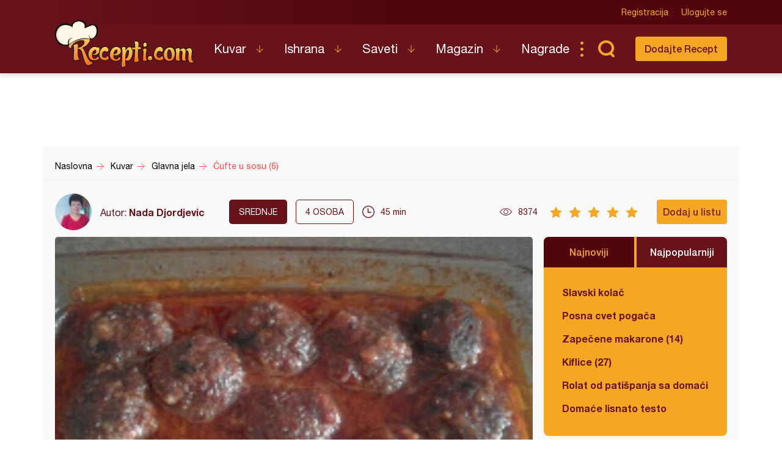

--- FILE ---
content_type: text/html; charset=utf-8
request_url: https://www.google.com/recaptcha/api2/aframe
body_size: 268
content:
<!DOCTYPE HTML><html><head><meta http-equiv="content-type" content="text/html; charset=UTF-8"></head><body><script nonce="GjoCaV3iGYyefexzhcREjA">/** Anti-fraud and anti-abuse applications only. See google.com/recaptcha */ try{var clients={'sodar':'https://pagead2.googlesyndication.com/pagead/sodar?'};window.addEventListener("message",function(a){try{if(a.source===window.parent){var b=JSON.parse(a.data);var c=clients[b['id']];if(c){var d=document.createElement('img');d.src=c+b['params']+'&rc='+(localStorage.getItem("rc::a")?sessionStorage.getItem("rc::b"):"");window.document.body.appendChild(d);sessionStorage.setItem("rc::e",parseInt(sessionStorage.getItem("rc::e")||0)+1);localStorage.setItem("rc::h",'1769135886025');}}}catch(b){}});window.parent.postMessage("_grecaptcha_ready", "*");}catch(b){}</script></body></html>